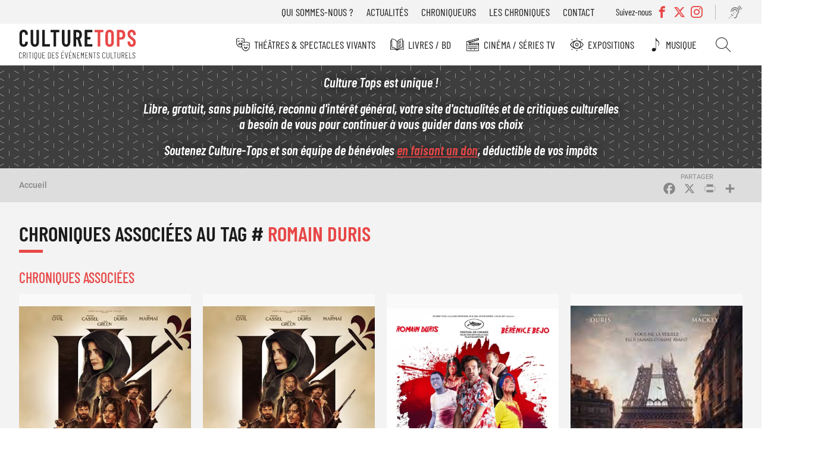

--- FILE ---
content_type: text/html; charset=UTF-8
request_url: https://www.culture-tops.fr/tags/romain-duris
body_size: 7677
content:
<!DOCTYPE html>
<html lang="fr" dir="ltr">
  <head>
    <meta charset="utf-8" />
<noscript><style>form.antibot * :not(.antibot-message) { display: none !important; }</style>
</noscript><script async src="https://www.googletagmanager.com/gtag/js?id=UA-2629123-51"></script>
<script>window.dataLayer = window.dataLayer || [];function gtag(){dataLayer.push(arguments)};gtag("js", new Date());gtag("set", "developer_id.dMDhkMT", true);gtag("config", "UA-2629123-51", {"groups":"default","anonymize_ip":true,"page_placeholder":"PLACEHOLDER_page_path"});</script>
<link rel="canonical" href="https://www.culture-tops.fr/tags/romain-duris" />
<meta name="Generator" content="Drupal 10 (https://www.drupal.org)" />
<meta name="MobileOptimized" content="width" />
<meta name="HandheldFriendly" content="true" />
<meta name="viewport" content="width=device-width, initial-scale=1.0" />
<link rel="icon" href="/themes/custom/ctops/favicon.ico" type="image/vnd.microsoft.icon" />
<script>window.a2a_config=window.a2a_config||{};a2a_config.callbacks=[];a2a_config.overlays=[];a2a_config.templates={};</script>

    <title>Romain Duris | Culture-Tops</title>
      <link rel="preload" href="/themes/custom/ctops/fonts/barlow-condensed-v12-latin-regular.woff2" as="font" type="font/woff2" crossorigin>

      <link rel="preload" href="/themes/custom/ctops/fonts/barlow-condensed-v12-latin-300.woff2" as="font" type="font/woff2" crossorigin>
      <link rel="preload" href="/themes/custom/ctops/fonts/barlow-condensed-v12-latin-500.woff2" as="font" type="font/woff2" crossorigin>
      <link rel="preload" href="/themes/custom/ctops/fonts/barlow-condensed-v12-latin-600.woff2" as="font" type="font/woff2" crossorigin>
      <link rel="preload" href="/themes/custom/ctops/fonts/barlow-condensed-v12-latin-300italic.woff2" as="font" type="font/woff2" crossorigin>
      <link rel="preload" href="/themes/custom/ctops/fonts/barlow-condensed-v12-latin-500italic.woff2" as="font" type="font/woff2" crossorigin>
      <link rel="preload" href="/themes/custom/ctops/fonts/barlow-condensed-v12-latin-600italic.woff2" as="font" type="font/woff2" crossorigin>

      <link rel="preload" href="/themes/custom/ctops/fonts/roboto-v30-latin-italic.woff2" as="font" type="font/woff2" crossorigin>
      <link rel="preload" href="/themes/custom/ctops/fonts/roboto-v30-latin-regular.woff2" as="font" type="font/woff2" crossorigin>

      <link rel="preload" href="/themes/custom/ctops/fonts/roboto-v30-latin-300.woff2" as="font" type="font/woff2" crossorigin>
      <link rel="preload" href="/themes/custom/ctops/fonts/roboto-v30-latin-500.woff2" as="font" type="font/woff2" crossorigin>
      <link rel="preload" href="/themes/custom/ctops/fonts/roboto-v30-latin-300italic.woff2" as="font" type="font/woff2" crossorigin>
      <link rel="preload" href="/themes/custom/ctops/fonts/roboto-v30-latin-500italic.woff2" as="font" type="font/woff2" crossorigin>

      <link rel="preload" href="/themes/custom/ctops/fonts/mark_my_words-webfont.woff2" as="font" type="font/woff2" crossorigin>
      <link rel="preload" href="/themes/custom/ctops/fonts/icomoon.woff" as="font" type="font/woff" crossorigin>
      <link rel="preload" href="/themes/custom/ctops/fonts/fontello.woff2" as="font" type="font/woff2" crossorigin>

    <link rel="stylesheet" media="all" href="/sites/default/files/css/css_T9oCP6Xc9P_jBsJMcvS_ITnI-rtwmT73SVNen_jnvaI.css?delta=0&amp;language=fr&amp;theme=ctops&amp;include=eJxVjFsKwzAMBC8krDNtYjUx2JaQ7Ibk9KUPKPmZHfZjkPNQ9JPxk_Rw7YNWdeGu3lDLJbQOteAFIVTsPTdvEoFNggyOzWF7cPZpqOn_pNltLrXELpnijCHtG3kWOYI_TE3zrPIC6ts57g" />
<link rel="stylesheet" media="all" href="/sites/default/files/css/css_Xf7A35Kf_KqPncydiG1Hp5-D-xlF76XqDfPQxblsoNQ.css?delta=1&amp;language=fr&amp;theme=ctops&amp;include=eJxVjFsKwzAMBC8krDNtYjUx2JaQ7Ibk9KUPKPmZHfZjkPNQ9JPxk_Rw7YNWdeGu3lDLJbQOteAFIVTsPTdvEoFNggyOzWF7cPZpqOn_pNltLrXELpnijCHtG3kWOYI_TE3zrPIC6ts57g" />
<link rel="stylesheet" media="print" href="/sites/default/files/css/css_H5TIMo5E-pk52DscCcmRyQ8f34PfqX2WnrQQSnh8JME.css?delta=2&amp;language=fr&amp;theme=ctops&amp;include=eJxVjFsKwzAMBC8krDNtYjUx2JaQ7Ibk9KUPKPmZHfZjkPNQ9JPxk_Rw7YNWdeGu3lDLJbQOteAFIVTsPTdvEoFNggyOzWF7cPZpqOn_pNltLrXELpnijCHtG3kWOYI_TE3zrPIC6ts57g" />
<link rel="stylesheet" media="all" href="/sites/default/files/css/css_ebFPJWIMM41M1QqiuPg3QMfE5acL-B0em7BrEvCbTvU.css?delta=3&amp;language=fr&amp;theme=ctops&amp;include=eJxVjFsKwzAMBC8krDNtYjUx2JaQ7Ibk9KUPKPmZHfZjkPNQ9JPxk_Rw7YNWdeGu3lDLJbQOteAFIVTsPTdvEoFNggyOzWF7cPZpqOn_pNltLrXELpnijCHtG3kWOYI_TE3zrPIC6ts57g" />

    
  </head>
  <body class="user-not-logged-in path-taxonomy">
        <a href="#main-content" class="visually-hidden focusable skip-link">
      Aller au contenu principal
    </a>
    
      <div class="dialog-off-canvas-main-canvas" data-off-canvas-main-canvas>
    <div class="layout-container preload">

  <header role="banner">
    <div id="burger"></div>
      <div class="region region-header-top">
    <nav role="navigation" aria-labelledby="block-menutop-menu" id="block-menutop" class="block block-menu navigation menu--menu-top">
                                                            
    <div class="visually-hidden" aria-level="2" role="heading" id="block-menutop-menu"
    >Menu top</div>


          
              <ul class="menu">
                    <li class="menu-item">
        <a href="/association" data-drupal-link-system-path="node/6">Qui sommes-nous ?</a>
              </li>
                <li class="menu-item">
        <a href="/actualites" data-drupal-link-system-path="node/5211">Actualités</a>
              </li>
                <li class="menu-item">
        <a href="/chroniqueurs" data-drupal-link-system-path="node/5212">Chroniqueurs</a>
              </li>
                <li class="menu-item">
        <a href="/toutes-les-chroniques" data-drupal-link-system-path="node/5273">Les chroniques</a>
              </li>
                <li class="menu-item">
        <a href="/contact" data-drupal-link-system-path="node/5208">Contact</a>
              </li>
        </ul>
  


  </nav>
<div class="views-element-container block block-views block-views-blocksocial-networks-block-social-networks" id="block-views-block-social-networks-block-social-networks">
  
      <div class="label-networks">Suivez-nous</div>
    
      <div><div class="view view-social-networks view-id-social_networks view-display-id-block_social_networks js-view-dom-id-32aa8771601ef22b6126dc87e3f3061a30b36bfbb8f591428dccbc876591ce96">
  
    
      
      <div class="view-content">
      <div class="item-list">
  
  <ul>

          <li><div class="facebook">
  <a href="https://www.facebook.com/Culture-Tops-694217037405728/?ref=bookmarks" target="_blank">
            <div class="field field--name-name field--type-string field--label-hidden field__item">Facebook</div>
      </a>
</div>
</li>
          <li><div class="twitter">
  <a href="https://twitter.com/CultureTops" target="_blank">
            <div class="field field--name-name field--type-string field--label-hidden field__item">Twitter</div>
      </a>
</div>
</li>
          <li><div class="instagram">
  <a href="https://www.instagram.com/culture_tops" target="_blank">
            <div class="field field--name-name field--type-string field--label-hidden field__item">Instagram</div>
      </a>
</div>
</li>
    
  </ul>

</div>

    </div>
  
          </div>
</div>

  </div>
<div id="block-readitblock" class="block block-readit block-readit-block">
  
    
      <div class="readit webspeech"></div>

  </div>

  </div>

      <div class="region region-header">
    <div id="block-logo" class="block block-iptools block-iptools-logo">
  
    
    <div class="logo">
    <a href="/" title="Accueil" rel="home">
      <img src="/themes/custom/ctops/logo.svg" width="2061" height="526" alt="Accueil" loading="lazy" />

      
    </a>
  </div>
</div>

  </div>

      <div class="region region-primary-menu">
    <nav role="navigation" aria-labelledby="block-navigationprincipale-menu" id="block-navigationprincipale" class="block block-menu navigation menu--main">
                                                            
    <div class="visually-hidden" aria-level="2" role="heading" id="block-navigationprincipale-menu"
    >Navigation principale</div>


          
              <ul class="menu">
                    <li class="menu-item menu-item--expanded">
        <a href="/theme/theatres-spectacles-vivants" class="menu-theatre" data-drupal-link-system-path="taxonomy/term/1">Théâtres &amp; Spectacles vivants</a>
                                <ul class="menu">
                    <li class="menu-item">
        <a href="/theme/theatre" class="menu-theatre" data-drupal-link-system-path="taxonomy/term/14455">Théâtre</a>
              </li>
                <li class="menu-item">
        <a href="/theme/opera-ballets-musique" class="menu-theatre" data-drupal-link-system-path="taxonomy/term/5">Opéra Ballets Musique</a>
              </li>
                <li class="menu-item">
        <a href="/theme/stand" class="menu-theatre" data-drupal-link-system-path="taxonomy/term/2">Stand-up</a>
              </li>
        </ul>
  
              </li>
                <li class="menu-item menu-item--expanded">
        <a href="/theme/livres-bd" class="menu-livre" data-drupal-link-system-path="taxonomy/term/3">Livres / BD</a>
                                <ul class="menu">
                    <li class="menu-item">
        <a href="/theme/romans" class="menu-livre" data-drupal-link-system-path="taxonomy/term/14456">Romans</a>
              </li>
                <li class="menu-item">
        <a href="/theme/essais" class="menu-livre" data-drupal-link-system-path="taxonomy/term/14457">Essais</a>
              </li>
                <li class="menu-item">
        <a href="/theme/bd" class="menu-livre" data-drupal-link-system-path="taxonomy/term/14458">BD</a>
              </li>
                <li class="menu-item">
        <a href="/theme/jeunesse" class="menu-livre" data-drupal-link-system-path="taxonomy/term/14623">Jeunesse</a>
              </li>
                <li class="menu-item">
        <a href="/theme/poche" class="menu-livre" data-drupal-link-system-path="taxonomy/term/14508">Poche</a>
              </li>
                <li class="menu-item">
        <a href="/theme/prix-litteraires" class="menu-livre" data-drupal-link-system-path="taxonomy/term/17529">Prix littéraires</a>
              </li>
                <li class="menu-item">
        <a href="/theme/livres-audio" class="menu-livre" data-drupal-link-system-path="taxonomy/term/14510">Livres audio</a>
              </li>
                <li class="menu-item">
        <a href="/theme/beaux-livres" class="menu-livre" data-drupal-link-system-path="taxonomy/term/16017">Beaux livres</a>
              </li>
                <li class="menu-item">
        <a href="/theme/polars" class="menu-livre" data-drupal-link-system-path="taxonomy/term/18560">Polars</a>
              </li>
        </ul>
  
              </li>
                <li class="menu-item menu-item--expanded">
        <a href="/theme/cinema-series-tv" class="menu-cinema" data-drupal-link-system-path="taxonomy/term/6">Cinéma / Séries TV</a>
                                <ul class="menu">
                    <li class="menu-item">
        <a href="/theme/cinema" class="menu-cinema" data-drupal-link-system-path="taxonomy/term/14459">Cinéma</a>
              </li>
                <li class="menu-item">
        <a href="/theme/dvd" class="menu-cinema" data-drupal-link-system-path="taxonomy/term/14534">DVD</a>
              </li>
                <li class="menu-item">
        <a href="/theme/series-tv" class="menu-cinema" data-drupal-link-system-path="taxonomy/term/14460">Séries TV</a>
              </li>
        </ul>
  
              </li>
                <li class="menu-item menu-item--expanded">
        <a href="/theme/expositions" class="menu-exposition" data-drupal-link-system-path="taxonomy/term/4">Expositions</a>
                                <ul class="menu">
                    <li class="menu-item">
        <a href="/theme/paris" class="menu-exposition" data-drupal-link-system-path="taxonomy/term/14461">Paris</a>
              </li>
                <li class="menu-item">
        <a href="/theme/regions" class="menu-exposition" data-drupal-link-system-path="taxonomy/term/14462">Régions</a>
              </li>
        </ul>
  
              </li>
                <li class="menu-item">
        <a href="/theme/musique" class="menu-music" data-drupal-link-system-path="taxonomy/term/17947">Musique</a>
              </li>
                <li class="menu-item">
        <a href="/search" class="menu-search" data-drupal-link-system-path="search">Rechercher</a>
              </li>
        </ul>
  


  </nav>
<nav role="navigation" aria-labelledby="block-menutop-3-menu" id="block-menutop-3" class="block block-menu navigation menu--menu-top">
                                                            
    <div class="visually-hidden" aria-level="2" role="heading" id="block-menutop-3-menu"
    >Menu top</div>


          
              <ul class="menu">
                    <li class="menu-item">
        <a href="/association" data-drupal-link-system-path="node/6">Qui sommes-nous ?</a>
              </li>
                <li class="menu-item">
        <a href="/actualites" data-drupal-link-system-path="node/5211">Actualités</a>
              </li>
                <li class="menu-item">
        <a href="/chroniqueurs" data-drupal-link-system-path="node/5212">Chroniqueurs</a>
              </li>
                <li class="menu-item">
        <a href="/toutes-les-chroniques" data-drupal-link-system-path="node/5273">Les chroniques</a>
              </li>
                <li class="menu-item">
        <a href="/contact" data-drupal-link-system-path="node/5208">Contact</a>
              </li>
        </ul>
  


  </nav>

  </div>

  </header>

    <div class="region region-highlighted">
    <div id="block-ipikainfomessage" class="block block-ipinfo-message">
  
    
      <div class="ipinfo_message">
                    
            <div class="clearfix text-formatted field field--name-message field--type-text-long field--label-hidden field__item"><p><span>Culture Tops est unique !</span></p><p><span>Libre, gratuit, sans publicité, reconnu d'intérêt général, votre site d'actualités et de critiques culturelles</span><br><span>a besoin de vous pour continuer à vous guider dans vos choix</span></p><p><span>Soutenez Culture-Tops et son équipe de bénévoles </span><a href="https://www.culture-tops.fr/association" target="_blank"><span>en faisant un don</span></a><span>, déductible de vos impôts</span></p></div>
      
    </div>


  </div>

  </div>


    <div class="region region-breadcrumb">
    <div id="block-filsdariane" class="block block-system block-system-breadcrumb-block">
  
    
        <nav class="breadcrumb" role="navigation" aria-labelledby="system-breadcrumb">
    <h2 id="system-breadcrumb" class="visually-hidden">Fil d'Ariane</h2>
    <ol>
          <li>
                  <a href="/">Accueil</a>
              </li>
        </ol>
  </nav>

  </div>
<div id="block-addtoanybuttons" class="block block-addtoany block-addtoany-block">
  
    
      <span class="a2a_kit a2a_kit_size_26 addtoany_list" data-a2a-url="https://www.culture-tops.fr/tags/romain-duris" data-a2a-title="Romain Duris"><a class="a2a_button_facebook"></a><a class="a2a_button_x"></a><a class="a2a_button_print"></a><a class="a2a_dd addtoany_share" href="https://www.addtoany.com/share#url=https%3A%2F%2Fwww.culture-tops.fr%2Ftags%2Fromain-duris&amp;title=Romain%20Duris"></a></span>

  </div>

  </div>


  <main role="main">
    <a id="main-content" tabindex="-1"></a>
    <div class="layout-content">
        <div class="region region-content">
    <div data-drupal-messages-fallback class="hidden"></div>
<div id="block-contenudelapageprincipale" class="block block-system block-system-main-block">
  
    
      <div id="taxonomy-term-6703" class="taxonomy-term vocabulary-tags">
  
  <h1>Chroniques associées au tag #
            <div class="field field--name-name field--type-string field--label-hidden field__item">Romain Duris</div>
      </h1>
  
  <div class="content">
    
            <div class="field field--name-views-event field--type-viewsreference field--label-hidden field__item"><div class="views-element-container"><div class="view view-review view-id-review view-display-id-embed_tags js-view-dom-id-1c8c8402dbf80bd8a07588cec2222c769c7d3926ee5cd94ebe5a87154e59bcb5">
  
      <h2>Chroniques associées</h2>
    
      
      <div class="view-content">
          <div class="views-row">
<article class="node node--type-evenement node--promoted node--view-mode-teaser review">

  
  

  
            <div class="field field--name-field-image field--type-image field--label-hidden field__item">  <a href="/critique-evenement/cinema/les-trois-mousquetaires-milady" hreflang="fr"><img loading="lazy" src="/sites/default/files/styles/review_medium/public/Me1_9.webp?itok=B0T1UokL" width="400" height="542" alt="" class="image-style-review-medium" />

</a>
</div>
      

  <div class="review-hover">
    <div class="event-item cinema">
            <div class="field field--name-field-event-type field--type-entity-reference field--label-hidden field__item">Cinéma</div>
      </div>
    <div>
      <div class="event-title"><span class="field field--name-title field--type-string field--label-hidden">Les Trois Mousquetaires » : Milady </span>
</div>
      <div class="event-author">
  <div class="field field--name-field-event-auteur field--type-string field--label-above">
    <div class="field__label">De</div>
              <div class="field__item">Martin Bourboulon</div>
          </div>
</div>
    </div>
    
            <div class="field field--name-stars field--type-ctops-stars field--label-hidden field__item"><div class="stars fivestar-widget-static">

  
    
    <div class="star">
      <span class="on"></span>
    </div>
    
  
    
    <div class="star">
      <span class="on"></span>
    </div>
    
  
    
    <div class="star">
      <span class="on"></span>
    </div>
    
  
    
    <div class="star">
      <span class="off"></span>
    </div>
    
  
    
    <div class="star">
      <span class="off"></span>
    </div>
    
  </div>
</div>
      
  </div>

  <div class="block-link"><a href="/critique-evenement/cinema/les-trois-mousquetaires-milady" rel="bookmark"><span class="field field--name-title field--type-string field--label-hidden">Les Trois Mousquetaires » : Milady </span>
</a></div>

</article>
</div>
    <div class="views-row">
<article class="node node--type-evenement node--promoted node--view-mode-teaser review">

  
  

  
            <div class="field field--name-field-image field--type-image field--label-hidden field__item">  <a href="/critique-evenement/cinema/les-trois-mousquetaires-dartagnan" hreflang="fr"><img loading="lazy" src="/sites/default/files/styles/review_medium/public/Me3_0.webp?itok=J3QL2gc_" width="400" height="542" alt="" class="image-style-review-medium" />

</a>
</div>
      

  <div class="review-hover">
    <div class="event-item cinema">
            <div class="field field--name-field-event-type field--type-entity-reference field--label-hidden field__item">Cinéma</div>
      </div>
    <div>
      <div class="event-title"><span class="field field--name-title field--type-string field--label-hidden">Les trois mousquetaires : d’Artagnan </span>
</div>
      <div class="event-author">
  <div class="field field--name-field-event-auteur field--type-string field--label-above">
    <div class="field__label">De</div>
              <div class="field__item">Martin Bourboulon </div>
          </div>
</div>
    </div>
    
            <div class="field field--name-stars field--type-ctops-stars field--label-hidden field__item"><div class="stars fivestar-widget-static">

  
    
    <div class="star">
      <span class="on"></span>
    </div>
    
  
    
    <div class="star">
      <span class="on"></span>
    </div>
    
  
    
    <div class="star">
      <span class="on"></span>
    </div>
    
  
    
    <div class="star">
      <span class="on"></span>
    </div>
    
  
    
    <div class="star">
      <span class="off"></span>
    </div>
    
  </div>
</div>
      
  </div>

  <div class="block-link"><a href="/critique-evenement/cinema/les-trois-mousquetaires-dartagnan" rel="bookmark"><span class="field field--name-title field--type-string field--label-hidden">Les trois mousquetaires : d’Artagnan </span>
</a></div>

</article>
</div>
    <div class="views-row">
<article class="node node--type-evenement node--promoted node--view-mode-teaser review">

  
  

  
            <div class="field field--name-field-image field--type-image field--label-hidden field__item">  <a href="/critique-evenement/cinema/coupez" hreflang="fr"><img loading="lazy" src="/sites/default/files/styles/review_medium/public/a_15.webp?itok=xsNpZggY" width="400" height="531" alt="" class="image-style-review-medium" />

</a>
</div>
      

  <div class="review-hover">
    <div class="event-item cinema">
            <div class="field field--name-field-event-type field--type-entity-reference field--label-hidden field__item">Cinéma</div>
      </div>
    <div>
      <div class="event-title"><span class="field field--name-title field--type-string field--label-hidden">COUPEZ ! </span>
</div>
      <div class="event-author">
  <div class="field field--name-field-event-auteur field--type-string field--label-above">
    <div class="field__label">De</div>
              <div class="field__item"> MICHEL HAZANAVICIUS </div>
          </div>
</div>
    </div>
    
            <div class="field field--name-stars field--type-ctops-stars field--label-hidden field__item"><div class="stars fivestar-widget-static">

  
    
    <div class="star">
      <span class="on"></span>
    </div>
    
  
    
    <div class="star">
      <span class="on"></span>
    </div>
    
  
    
    <div class="star">
      <span class="on"></span>
    </div>
    
  
    
    <div class="star">
      <span class="on"></span>
    </div>
    
  
    
    <div class="star">
      <span class="on"></span>
    </div>
    
  </div>
</div>
      
  </div>

  <div class="block-link"><a href="/critique-evenement/cinema/coupez" rel="bookmark"><span class="field field--name-title field--type-string field--label-hidden">COUPEZ ! </span>
</a></div>

</article>
</div>
    <div class="views-row">
<article class="node node--type-evenement node--promoted node--view-mode-teaser review">

  
  

  
            <div class="field field--name-field-image field--type-image field--label-hidden field__item">  <a href="/critique-evenement/cinema/eiffel" hreflang="fr"><img loading="lazy" src="/sites/default/files/styles/review_medium/public/a_11.jpg?itok=Dt3QZNI7" width="400" height="543" alt="" class="image-style-review-medium" />

</a>
</div>
      

  <div class="review-hover">
    <div class="event-item cinema">
            <div class="field field--name-field-event-type field--type-entity-reference field--label-hidden field__item">Cinéma</div>
      </div>
    <div>
      <div class="event-title"><span class="field field--name-title field--type-string field--label-hidden"> EIFFEL </span>
</div>
      <div class="event-author">
  <div class="field field--name-field-event-auteur field--type-string field--label-above">
    <div class="field__label">De</div>
              <div class="field__item">MARTIN BOURBOULON</div>
          </div>
</div>
    </div>
    
            <div class="field field--name-stars field--type-ctops-stars field--label-hidden field__item"><div class="stars fivestar-widget-static">

  
    
    <div class="star">
      <span class="on"></span>
    </div>
    
  
    
    <div class="star">
      <span class="on"></span>
    </div>
    
  
    
    <div class="star">
      <span class="on"></span>
    </div>
    
  
    
    <div class="star">
      <span class="on"></span>
    </div>
    
  
    
    <div class="star">
      <span class="off"></span>
    </div>
    
  </div>
</div>
      
  </div>

  <div class="block-link"><a href="/critique-evenement/cinema/eiffel" rel="bookmark"><span class="field field--name-title field--type-string field--label-hidden"> EIFFEL </span>
</a></div>

</article>
</div>
    <div class="views-row">
<article class="node node--type-evenement node--view-mode-teaser review">

  
  

  
            <div class="field field--name-field-image field--type-image field--label-hidden field__item">  <a href="/critique-evenement/series-tv/vernon-subutex" hreflang="fr"><img loading="lazy" src="/sites/default/files/styles/review_medium/public/15585247585033050280050104918221.png?itok=9GsZYbl8" width="400" height="400" alt="" class="image-style-review-medium" />

</a>
</div>
      

  <div class="review-hover">
    <div class="event-item cinema">
            <div class="field field--name-field-event-type field--type-entity-reference field--label-hidden field__item">Séries TV</div>
      </div>
    <div>
      <div class="event-title"><span class="field field--name-title field--type-string field--label-hidden"> Vernon Subutex</span>
</div>
      <div class="event-author">
  <div class="field field--name-field-event-auteur field--type-string field--label-above">
    <div class="field__label">De</div>
              <div class="field__item">Cathy Verney d’après le roman de Virginie Despentes</div>
          </div>
</div>
    </div>
    
            <div class="field field--name-stars field--type-ctops-stars field--label-hidden field__item"><div class="stars fivestar-widget-static">

  
    
    <div class="star">
      <span class="on"></span>
    </div>
    
  
    
    <div class="star">
      <span class="on"></span>
    </div>
    
  
    
    <div class="star">
      <span class="off"></span>
    </div>
    
  
    
    <div class="star">
      <span class="off"></span>
    </div>
    
  
    
    <div class="star">
      <span class="off"></span>
    </div>
    
  </div>
</div>
      
  </div>

  <div class="block-link"><a href="/critique-evenement/series-tv/vernon-subutex" rel="bookmark"><span class="field field--name-title field--type-string field--label-hidden"> Vernon Subutex</span>
</a></div>

</article>
</div>
    <div class="views-row">
<article class="node node--type-evenement node--view-mode-teaser review">

  
  

  
            <div class="field field--name-field-image field--type-image field--label-hidden field__item">  <a href="/critique-evenement/cinema/nos-batailles" hreflang="fr"><img loading="lazy" src="/sites/default/files/styles/review_medium/public/images_18.jpeg?itok=Gsp1xEKW" width="400" height="545" alt="" class="image-style-review-medium" />

</a>
</div>
      

  <div class="review-hover">
    <div class="event-item cinema">
            <div class="field field--name-field-event-type field--type-entity-reference field--label-hidden field__item">Cinéma</div>
      </div>
    <div>
      <div class="event-title"><span class="field field--name-title field--type-string field--label-hidden">Nos batailles</span>
</div>
      <div class="event-author">
  <div class="field field--name-field-event-auteur field--type-string field--label-above">
    <div class="field__label">De</div>
              <div class="field__item">Guillaume Senez</div>
          </div>
</div>
    </div>
    
            <div class="field field--name-stars field--type-ctops-stars field--label-hidden field__item"><div class="stars fivestar-widget-static">

  
    
    <div class="star">
      <span class="on"></span>
    </div>
    
  
    
    <div class="star">
      <span class="on"></span>
    </div>
    
  
    
    <div class="star">
      <span class="on"></span>
    </div>
    
  
    
    <div class="star">
      <span class="on"></span>
    </div>
    
  
    
    <div class="star">
      <span class="on"></span>
    </div>
    
  </div>
</div>
      
  </div>

  <div class="block-link"><a href="/critique-evenement/cinema/nos-batailles" rel="bookmark"><span class="field field--name-title field--type-string field--label-hidden">Nos batailles</span>
</a></div>

</article>
</div>
    <div class="views-row">
<article class="node node--type-evenement node--view-mode-teaser review">

  
  

  
            <div class="field field--name-field-image field--type-image field--label-hidden field__item">  <a href="/critique-evenement/cinema/tout-largent-du-monde" hreflang="fr"><img loading="lazy" src="/sites/default/files/styles/review_medium/public/tout_largent_du_monde_affiche.jpg?itok=SGi0RXNC" width="400" height="533" alt="" class="image-style-review-medium" />

</a>
</div>
      

  <div class="review-hover">
    <div class="event-item cinema">
            <div class="field field--name-field-event-type field--type-entity-reference field--label-hidden field__item">Cinéma</div>
      </div>
    <div>
      <div class="event-title"><span class="field field--name-title field--type-string field--label-hidden">Tout l&#039;argent du monde</span>
</div>
      <div class="event-author">
  <div class="field field--name-field-event-auteur field--type-string field--label-above">
    <div class="field__label">De</div>
              <div class="field__item">Ridley Scott</div>
          </div>
</div>
    </div>
    
            <div class="field field--name-stars field--type-ctops-stars field--label-hidden field__item"><div class="stars fivestar-widget-static">

  
    
    <div class="star">
      <span class="on"></span>
    </div>
    
  
    
    <div class="star">
      <span class="on"></span>
    </div>
    
  
    
    <div class="star">
      <span class="on"></span>
    </div>
    
  
    
    <div class="star">
      <span class="on"></span>
    </div>
    
  
    
    <div class="star">
      <span class="off"></span>
    </div>
    
  </div>
</div>
      
  </div>

  <div class="block-link"><a href="/critique-evenement/cinema/tout-largent-du-monde" rel="bookmark"><span class="field field--name-title field--type-string field--label-hidden">Tout l&#039;argent du monde</span>
</a></div>

</article>
</div>
    <div class="views-row">
<article class="node node--type-evenement node--view-mode-teaser review">

  
  

  
            <div class="field field--name-field-image field--type-image field--label-hidden field__item">  <a href="/critique-evenement/cinema/cessez-le-feu" hreflang="fr"><img loading="lazy" src="/sites/default/files/styles/review_medium/public/cessez-le-feu-avec-romain-duris-avant-premiere-a-nontron-24.jpg?itok=vFbKa9KG" width="400" height="544" alt="" class="image-style-review-medium" />

</a>
</div>
      

  <div class="review-hover">
    <div class="event-item cinema">
            <div class="field field--name-field-event-type field--type-entity-reference field--label-hidden field__item">Cinéma</div>
      </div>
    <div>
      <div class="event-title"><span class="field field--name-title field--type-string field--label-hidden">Cessez-le-feu</span>
</div>
      <div class="event-author">
  <div class="field field--name-field-event-auteur field--type-string field--label-above">
    <div class="field__label">De</div>
              <div class="field__item">Emmanuel Courcol</div>
          </div>
</div>
    </div>
    
            <div class="field field--name-stars field--type-ctops-stars field--label-hidden field__item"><div class="stars fivestar-widget-static">

  
    
    <div class="star">
      <span class="on"></span>
    </div>
    
  
    
    <div class="star">
      <span class="on"></span>
    </div>
    
  
    
    <div class="star">
      <span class="on"></span>
    </div>
    
  
    
    <div class="star">
      <span class="on"></span>
    </div>
    
  
    
    <div class="star">
      <span class="off"></span>
    </div>
    
  </div>
</div>
      
  </div>

  <div class="block-link"><a href="/critique-evenement/cinema/cessez-le-feu" rel="bookmark"><span class="field field--name-title field--type-string field--label-hidden">Cessez-le-feu</span>
</a></div>

</article>
</div>
    <div class="views-row">
<article class="node node--type-evenement node--view-mode-teaser review">

  
  

  
            <div class="field field--name-field-image field--type-image field--label-hidden field__item">  <a href="/critique-evenement/cinema/iris" hreflang="fr"><img loading="lazy" src="/sites/default/files/styles/review_medium/public/iris-poster.jpg?itok=SmuMTuvt" width="400" height="532" alt="" class="image-style-review-medium" />

</a>
</div>
      

  <div class="review-hover">
    <div class="event-item cinema">
            <div class="field field--name-field-event-type field--type-entity-reference field--label-hidden field__item">Cinéma</div>
      </div>
    <div>
      <div class="event-title"><span class="field field--name-title field--type-string field--label-hidden">Iris</span>
</div>
      <div class="event-author">
  <div class="field field--name-field-event-auteur field--type-string field--label-above">
    <div class="field__label">De</div>
              <div class="field__item">Jalil Lespert</div>
          </div>
</div>
    </div>
    
            <div class="field field--name-stars field--type-ctops-stars field--label-hidden field__item"><div class="stars fivestar-widget-static">

  
    
    <div class="star">
      <span class="on"></span>
    </div>
    
  
    
    <div class="star">
      <span class="on"></span>
    </div>
    
  
    
    <div class="star">
      <span class="on"></span>
    </div>
    
  
    
    <div class="star">
      <span class="off"></span>
    </div>
    
  
    
    <div class="star">
      <span class="off"></span>
    </div>
    
  </div>
</div>
      
  </div>

  <div class="block-link"><a href="/critique-evenement/cinema/iris" rel="bookmark"><span class="field field--name-title field--type-string field--label-hidden">Iris</span>
</a></div>

</article>
</div>

    </div>
  
      
          </div>
</div>
</div>
      
  </div>
</div>

  </div>
<div id="block-ctops-newsletter-footer" class="block block-ctops-newsletter block-ctops-newsletter-footer-block">
  
    
      
<div class="newsletter-footer-block">
  <div class="newsletter-footer-block--title">
    Inscrivez vous à la newsletter
  </div>
  <div class="newsletter-footer-block--content">
    <p><span>Tous les 15 jours, </span><strong>Culture-Tops vous propose une sélection de chroniques</strong><span> et les dernières actualités.</span></p>
    <div class="newsletter-footer-block--link">
      <a href="/ctops/newsletter/subscription">Je m'inscris</a>
    </div>
  </div>

</div>

  </div>

  </div>

    </div>
    

  </main>

  <footer role="contentinfo">
      <div class="region region-footer-left">
    <div id="block-logo-2" class="block block-iptools block-iptools-logo">
  
    
    <div class="logo">
    <a href="/" title="Accueil" rel="home">
      <img src="/themes/custom/ctops/logo-footer.svg" width="2054" height="302" alt="Accueil" loading="lazy" />

      
    </a>
  </div>
</div>
<div class="views-element-container block block-views block-views-blocksocial-networks-block-social-networks" id="block-views-block-social-networks-block-social-networks-2">
  
      <div class="label-networks">Suivez-nous</div>
    
      <div><div class="view view-social-networks view-id-social_networks view-display-id-block_social_networks js-view-dom-id-02e31b8930d98bf60d35779c0c95298af2f6469fdc0073c70948c0f9d4a15031">
  
    
      
      <div class="view-content">
      <div class="item-list">
  
  <ul>

          <li><div class="facebook">
  <a href="https://www.facebook.com/Culture-Tops-694217037405728/?ref=bookmarks" target="_blank">
            <div class="field field--name-name field--type-string field--label-hidden field__item">Facebook</div>
      </a>
</div>
</li>
          <li><div class="twitter">
  <a href="https://twitter.com/CultureTops" target="_blank">
            <div class="field field--name-name field--type-string field--label-hidden field__item">Twitter</div>
      </a>
</div>
</li>
          <li><div class="instagram">
  <a href="https://www.instagram.com/culture_tops" target="_blank">
            <div class="field field--name-name field--type-string field--label-hidden field__item">Instagram</div>
      </a>
</div>
</li>
    
  </ul>

</div>

    </div>
  
          </div>
</div>

  </div>

  </div>

      <div class="region region-footer-middle">
    <div id="block-culturetopscontact" class="block block-ctops-common block-ctops-common-contact">
  
    
      
<div class="node node--type-webform node--view-mode-footer">
  
            <div class="field field--name-field-webform-support-us field--type-link field--label-hidden field__item"><a href="/association">Soutenez Culture Tops</a></div>
      
  
      <div class="field field--name-field-webform-addresses field--type-entity-reference-revisions field--label-hidden field__items">
              <div class="field__item">  <div class="paragraph paragraph--type--address paragraph--view-mode--footer">
          
            <div class="clearfix text-formatted field field--name-field-address field--type-text-long field--label-hidden field__item"><p>15 rue de l'Amiral Roussin</p></div>
      
            <div class="field field--name-field-address-postal-code field--type-string field--label-hidden field__item">75015</div>
      
            <div class="field field--name-field-address-city field--type-string field--label-hidden field__item">PARIS</div>
      
      </div>
</div>
          </div>
  
</div>

  </div>

  </div>

      <div class="region region-footer-right">
    <nav role="navigation" aria-labelledby="block-navigationprincipale-2-menu" id="block-navigationprincipale-2" class="block block-menu navigation menu--main">
                                                            
    <div class="visually-hidden" aria-level="2" role="heading" id="block-navigationprincipale-2-menu"
    >Navigation principale</div>


          
              <ul class="menu">
                    <li class="menu-item menu-item--collapsed">
        <a href="/theme/theatres-spectacles-vivants" class="menu-theatre" data-drupal-link-system-path="taxonomy/term/1">Théâtres &amp; Spectacles vivants</a>
              </li>
                <li class="menu-item menu-item--collapsed">
        <a href="/theme/livres-bd" class="menu-livre" data-drupal-link-system-path="taxonomy/term/3">Livres / BD</a>
              </li>
                <li class="menu-item menu-item--collapsed">
        <a href="/theme/cinema-series-tv" class="menu-cinema" data-drupal-link-system-path="taxonomy/term/6">Cinéma / Séries TV</a>
              </li>
                <li class="menu-item menu-item--collapsed">
        <a href="/theme/expositions" class="menu-exposition" data-drupal-link-system-path="taxonomy/term/4">Expositions</a>
              </li>
                <li class="menu-item">
        <a href="/theme/musique" class="menu-music" data-drupal-link-system-path="taxonomy/term/17947">Musique</a>
              </li>
                <li class="menu-item">
        <a href="/search" class="menu-search" data-drupal-link-system-path="search">Rechercher</a>
              </li>
        </ul>
  


  </nav>
<nav role="navigation" aria-labelledby="block-menutop-2-menu" id="block-menutop-2" class="block block-menu navigation menu--menu-top">
                                                            
    <div class="visually-hidden" aria-level="2" role="heading" id="block-menutop-2-menu"
    >Menu top</div>


          
              <ul class="menu">
                    <li class="menu-item">
        <a href="/association" data-drupal-link-system-path="node/6">Qui sommes-nous ?</a>
              </li>
                <li class="menu-item">
        <a href="/actualites" data-drupal-link-system-path="node/5211">Actualités</a>
              </li>
                <li class="menu-item">
        <a href="/chroniqueurs" data-drupal-link-system-path="node/5212">Chroniqueurs</a>
              </li>
                <li class="menu-item">
        <a href="/toutes-les-chroniques" data-drupal-link-system-path="node/5273">Les chroniques</a>
              </li>
                <li class="menu-item">
        <a href="/contact" data-drupal-link-system-path="node/5208">Contact</a>
              </li>
        </ul>
  


  </nav>

  </div>

      <div class="region region-footer">
    <nav role="navigation" aria-labelledby="block-pieddepage-menu" id="block-pieddepage" class="block block-menu navigation menu--footer">
                                                            
    <div class="visually-hidden" aria-level="2" role="heading" id="block-pieddepage-menu"
    >Pied de page</div>


          
              <ul class="menu">
                    <li class="menu-item">
        <a href="/user/login" data-drupal-link-system-path="user/login">©2025 Culture-Tops</a>
              </li>
                <li class="menu-item">
        <a href="/mentions-legales" data-drupal-link-system-path="node/5216">Mentions légales</a>
              </li>
                <li class="menu-item">
        <a href="https://www.ipika.fr">Conception : Agence iPika</a>
              </li>
        </ul>
  


  </nav>

  </div>

  </footer>

</div>
  </div>

    
    <script type="application/json" data-drupal-selector="drupal-settings-json">{"path":{"baseUrl":"\/","pathPrefix":"","currentPath":"taxonomy\/term\/6703","currentPathIsAdmin":false,"isFront":false,"currentLanguage":"fr"},"pluralDelimiter":"\u0003","suppressDeprecationErrors":true,"google_analytics":{"account":"UA-2629123-51","trackOutbound":true,"trackMailto":true,"trackTel":true,"trackDownload":true,"trackDownloadExtensions":"7z|aac|arc|arj|asf|asx|avi|bin|csv|doc(x|m)?|dot(x|m)?|exe|flv|gif|gz|gzip|hqx|jar|jpe?g|js|mp(2|3|4|e?g)|mov(ie)?|msi|msp|pdf|phps|png|ppt(x|m)?|pot(x|m)?|pps(x|m)?|ppam|sld(x|m)?|thmx|qtm?|ra(m|r)?|sea|sit|tar|tgz|torrent|txt|wav|wma|wmv|wpd|xls(x|m|b)?|xlt(x|m)|xlam|xml|z|zip"},"user":{"uid":0,"permissionsHash":"61620af97af887961c4a28b225b95860e3d2dc44d27d15478820749ae1cb3c76"}}</script>
<script src="/sites/default/files/js/js_B5VWbkVoE3Yy_gEnG8PsqGgquBEoAC8J0WAunDtGjZo.js?scope=footer&amp;delta=0&amp;language=fr&amp;theme=ctops&amp;include=eJxdykEKwCAMBdELSXMk-TVRAsGIpgtvX0q76m4YHpjD0Tfhi6NO75FK-Fh0Yklq7s0ko8N2aFn0H0nHA189BaxBLBWXxQ36EiUU"></script>
<script src="https://static.addtoany.com/menu/page.js" defer></script>
<script src="/sites/default/files/js/js_q1UeGTXXPiaGk3JlD21WpuCuFaARthM-pIJzPrrhY2s.js?scope=footer&amp;delta=2&amp;language=fr&amp;theme=ctops&amp;include=eJxdykEKwCAMBdELSXMk-TVRAsGIpgtvX0q76m4YHpjD0Tfhi6NO75FK-Fh0Yklq7s0ko8N2aFn0H0nHA189BaxBLBWXxQ36EiUU"></script>

  </body>
</html>
